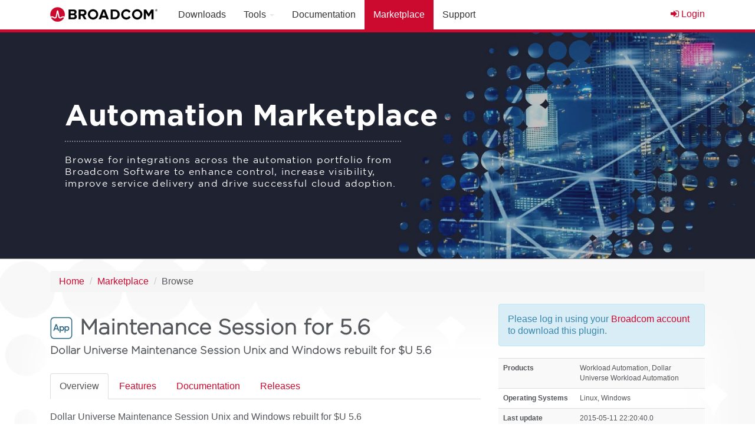

--- FILE ---
content_type: text/html;charset=UTF-8
request_url: https://marketplace.automic.com/marketplace/browse/maintenance-session-for-56
body_size: 4259
content:
<!DOCTYPE html><html lang="en">
   <head>
      <meta http-equiv="Content-Type" content="text/html; charset=UTF-8"><meta http-equiv="X-UA-Compatible" content="IE=edge,chrome=1"> 
      <base href="https://marketplace.automic.com/jart/prj3/dlc/main.jart"><meta name="viewport" content="width=device-width, initial-scale=1.0">
      <link href="favicon.ico" rel="shortcut icon">
      <link href="main.css?rnd=21768489128254" rel="stylesheet" type="text/css">
      <link href="resources/jquery/font-awesome-4.4.0/css/font-awesome.min.css" rel="stylesheet" type="text/css"><script type="text/javascript" src="resources/jquery/jquery-1.11.2.min.js"></script><title>Automation Marketplace - Maintenance Session for 5.6</title>
      <meta property="og:title" content="Automic Download Center - Browse">
      <meta name="description" content="Dollar Universe Maintenance Session Unix and Windows rebuilt for $U 5.6">
      <meta name="keywords" content="Automic, Automic Software, Automation Engine"><script type="text/javascript" src="indexes/main/packages/widget_html/widget_html.js"></script><script type="application/ld+json" usage="SEO">    {
      "@context": "https://schema.org",
      "@type": "NewsArticle",
      "headline": "Maintenance Session for 5.6"
    }</script><link rel="canonical" href="https://marketplace.automic.com/marketplace/browse/maintenance-session-for-56"><script type="application/ld+json">{
      "@context": "https://schema.org",
      "@type": "NewsArticle",
      "headline": "Automation Marketplace",
      "image": [
        "https://downloads.automic.com/jart/prj3/dlc/images/img-db/1653302083831.jpg"
       ]
    }</script></head>
   <body class="no-blobedit en active no-js content-id-1567488763431 screen "><script type="text/javascript">var ka = function() {
   $.get("https://profile.ca.com/us/register/keepalive.aspx");
};

var interval = 1000 * 60 * 30;
setInterval(ka, interval);</script><div id="wrapper" class="container-full">
         <div id="wrap">
            <div class="container-full">
               <nav id="header" class="navbar navbar-inverse navbar-fixed-top">
                  <div class="container-fluid">
                     <div class="container">
                        <div class="navbar-header"><button type="button" class="navbar-toggle collapsed" data-toggle="collapse" data-target="#navbar" aria-expanded="false" aria-controls="navbar"><span class="sr-only">Toggle navigation</span><span class="icon-bar"></span><span class="icon-bar"></span><span class="icon-bar"></span></button><a class="navbar-brand" href="/"><img src="resources/images/avago-automic-logo.png" style="" title="Broadcom Automic Downloads"></a></div>
                        <div id="navbar" class="navbar-collapse collapse">
                           <ul class="nav navbar-nav">
                              <li class="dropdown "><a role="button" href="/downloads">Downloads</a></li>
                              <li class="dropdown "><a role="button" aria-expanded="flase" aria-haspopup="true" class="dropdown-toggle" data-toggle="dropdown" href="/tools">Tools <span class="caret"></span></a><ul class="dropdown-menu">
                                    <li class="dropdown-header">Online Tools</li>
                                    <li><a href="/tools/compatibility_matrix">Compatibility Matrix</a></li>
                                    <li><a href="/tools/release_notes">Release Notes</a></li>
                                    <li><a href="/tools/performance_index">Performance Index</a></li>
                                    <li><a href="/tools/automic_db_metric_visualization">Automic DB Metric Visualization</a></li>
                                 </ul>
                              </li>
                              <li class="dropdown "><a role="button" href="/documentation">Documentation</a></li>
                              <li class="dropdown active"><a role="button" href="/marketplace">Marketplace</a></li>
                              <li class="dropdown "><a role="button" href="https://support.broadcom.com/enterprise-software" target="_blank">Support</a></li>
                           </ul>
                           <ul class="nav navbar-nav navbar-right">
                              <li class="dropdown" id="user_name"><a href="/marketplace/browse/maintenance-session-for-56?do-login=yes"><i class="fa fa-sign-in"></i> Login</a></li>
                           </ul>
                        </div>
                     </div>
                  </div>
               </nav>
            </div>
            <div>
               <div class="page-wrapper">
                  <div class="banner">
                     <div class="cover" style="background-image: url('images/img-db/1653302083831.jpg');"></div>
                     <div class="container">
                        <div class="row title text">
                           <div class="col-md-10">
                              <h1>Automation Marketplace</h1>
                              <h3>Browse for integrations across the automation portfolio from Broadcom Software to enhance control, increase visibility, improve
                                 service delivery and drive successful cloud adoption.
                              </h3>
                           </div>
                        </div>
                     </div>
                  </div>
                  <div class="container-full basecontent">
                     <div class="container-full">
                        <div class="container">
                           <div class="container">
                              <div class="row">
                                 <div class="col-md-12">
                                    <ol class="breadcrumb" id="breadcrumb" name="breadcrumb">
                                       <li><a href="/">Home</a></li>
                                       <li><a href="/marketplace">Marketplace</a></li>
                                       <li>Browse</li>
                                    </ol>
                                 </div>
                              </div>
                           </div>
                           <div class="row" style="margin: 0px;">
                              <div class="clearfix visible-xs-block"></div>
                           </div>
                        </div>
                        <div class="container">
                           <div class="row">
                              <div class="col-md-12">
                                 <div class="container">
                                    <div class="row">
                                       <div class="col-sm-12 contentblock  " style="">
                                          <div class="content"><script language="javascript" src="indexes/main/packages/db_marketplace/db_marketplace.js"></script><div class="db_marketplace">
                                                <div class="db_marketplace_detail">
                                                   <div class="row">
                                                      <div class="col-md-8">
                                                         <div>
                                                            <h1>
                                                               <div class="app item_type"><a></a></div>Maintenance Session for 5.6
                                                            </h1>
                                                            <h4>Dollar Universe Maintenance Session Unix and Windows rebuilt for $U 5.6</h4><br><div role="tabpanel">
                                                               <ul class="nav nav-tabs" role="tablist">
                                                                  <li role="presentation" class=""><a href="#overview" aria-controls="tab-patch-descriptions" role="tab" data-toggle="tab" id="id_overview">Overview </a></li>
                                                                  <li role="presentation" class=""><a href="#features" aria-controls="tab-patch-descriptions" role="tab" data-toggle="tab" id="id_features">Features </a></li>
                                                                  <li role="presentation" class=""><a href="#documentation" aria-controls="tab-patch-descriptions" role="tab" data-toggle="tab" id="id_documentation">Documentation </a></li>
                                                                  <li role="presentation" class=""><a href="#releases" aria-controls="tab-patch-descriptions" role="tab" data-toggle="tab" id="id_releases">Releases </a></li>
                                                               </ul>
                                                               <div class="tab-content">
                                                                  <div class="tab-pane " role="tabpanel" id="overview">
                                                                     <div class="container">
                                                                        <div class="container-full" style="margin: 20px  -15px ;"><p>Dollar Universe Maintenance Session Unix and Windows rebuilt for $U 5.6<br /> <br /> The documentation is included in the
                                                                           zip file<br /> <br /> - Uprocs variables and launch date can be customized before installation in install.bat or install.ksh
                                                                           file.<br /> - Online Purge can be activated thanks to the installation.<br /> - Uprocs use "S_NODENAME" rather than "S_NOEUD"
                                                                           to solve issue with DU5.6.<br /> - More Binaries are available in the binaries directory (cut.exe...)<br /> - universe.log
                                                                           retention was corrected in windows. (Previously, the file was erased.)<br /> - Correction of the variable name UXARC_JOB_LOG<br
                                                                           /> - Documentation updated<br /> <br /> Please note that the maintenance session is delivered to North American customers
                                                                           through the Univkit, so these customers do not need to use this application.</p><br />
                                                                           <p> </p><br />
                                                                           <p><strong class="title">Implementation:</strong></p><br />
                                                                           <p>The installation script is provided inside the binary archive.<br /> 1- Uncompress the archive Maintenance.zip<br /> 2-
                                                                           Load the Dollar Universe environment<br /> . </path/to/universe/COMPANY>/mgr/uxsetenv<br /> <br /> 3a- Edit install.ksh and
                                                                           custom retentions values on Unix.<br /> 3b- Edit install.bat and custom retentions values on Windows. <br /> <br /> 4- If
                                                                           used, same for u_purge_param.ref in data repertory<br /> <br /> 5- Execute the installer<br /> ./Maintenance/install.ksh <AREA>
                                                                           <local_mu> <optionnal : allow on ligne Purge y/n><br /> <br /> e.g. : <br /> ./Maintenance/install.ksh EXP frlpmps033<br />
                                                                           <br /> e.g. with on ligne Purge : <br /> ./Maintenance/install.ksh EXP frlpmps033 y</p>
                                                                        </div>
                                                                     </div>
                                                                  </div>
                                                                  <div class="tab-pane " role="tabpanel" id="features">
                                                                     <div class="container">
                                                                        <div class="container-full" style="margin: 20px  -15px ;">
                                                                           <div class="alert alert-info">No content available.</div>
                                                                        </div>
                                                                     </div>
                                                                  </div>
                                                                  <div class="tab-pane " role="tabpanel" id="documentation">
                                                                     <div class="container">
                                                                        <div class="container-full" style="margin: 20px  -15px ;">
                                                                           <div class="alert alert-info">No content available.</div>
                                                                        </div>
                                                                     </div>
                                                                  </div>
                                                                  <div class="tab-pane " role="tabpanel" id="releases">
                                                                     <div class="container">
                                                                        <div class="container-full" style="margin: 20px  -15px ;">
                                                                           <div class="div alert alert-info ">
                                                                              Please log in using your <a href="/marketplace/browse/maintenance-session-for-56?do-login=yes">Broadcom account </a>to download this plugin.
                                                                           </div>
                                                                        </div>
                                                                     </div>
                                                                  </div>
                                                               </div>
                                                            </div><script type="text/javascript">$(document).ready(function() {
$('.nav-tabs a[href="#overview"]').tab('show');

$('.carousel').carousel({

})


});</script></div>
                                                      </div>
                                                      <div class="col-md-4">
                                                         <div class="row marketplace_detail_side">
                                                            <div class="col-md-12 download_from_github">
                                                               <div class="div alert alert-info ">
                                                                  Please log in using your <a href="/marketplace/browse/maintenance-session-for-56?do-login=yes">Broadcom account </a>to download this plugin.
                                                               </div>
                                                            </div>
                                                            <div class="col-md-12">
                                                               <table border="0" cellpadding="0" cellspacing="0" class="table table-striped">
                                                                  <tr>
                                                                     <td width="130px"><strong>Products</strong></td>
                                                                     <td>Workload Automation<span>, </span>Dollar Universe Workload Automation
                                                                     </td>
                                                                  </tr>
                                                                  <tr>
                                                                     <td width="130px"><strong>Operating Systems</strong></td>
                                                                     <td>Linux<span>, </span>Windows
                                                                     </td>
                                                                  </tr>
                                                                  <tr>
                                                                     <td><strong>Last update </strong></td>
                                                                     <td>2015-05-11 22:20:40.0</td>
                                                                  </tr>
                                                                  <tr>
                                                                     <td><strong>Supported by</strong></td>
                                                                     <td><a href="https://community.broadcom.com/enterprisesoftware/communities/community-home?communitykey=83e49dd4-b93e-464a-a343-2bb1e51c13ec" title="Link to Automic Community Integrations" target="_blank"><span class="icon_supported_by Community "></span></a></td>
                                                                  </tr>
                                                                  <tr>
                                                                     <td><strong>Community Source</strong></td>
                                                                     <td><a target="_blank" href="https://github.com/Automic-Community/Maintenance-Session-for-5.6">maintenance-session-for-56</a></td>
                                                                  </tr>
                                                                  <tr>
                                                                     <td colspan="2"><br><div class="alert alert-info">
                                                                           <div>Broadcom does not support, maintain or warrant Solutions, Templates, Actions and any other content published on the Community
                                                                              and is subject to Broadcom Community Terms and Conditions.
                                                                           </div>
                                                                        </div>
                                                                     </td>
                                                                  </tr>
                                                               </table>
                                                            </div>
                                                         </div>
                                                      </div>
                                                   </div>
                                                </div>&nbsp;
                                             </div>
                                          </div>
                                       </div>
                                    </div>
                                 </div>
                              </div>
                           </div>
                        </div>
                     </div>
                  </div>
               </div>
            </div>
         </div>
         <div id="footer">
            <nav class="navbar navbar-inverse">
               <div class="container">
                  <div class="row">
                     <div class="col-md-8">
                        <div class="navbar-collapse collapse" id="navbar">
                           <ul class="nav navbar-nav">
                              <li><a href="https://broadcom.wolkenservicedesk.com" target="_blank">Support</a></li>
                              <li><a href="https://www.youtube.com/channel/UC_xnT4TA2sA2mmudbhZX-rQ" target="_blank">Youtube</a></li>
                           </ul>
                        </div>
                     </div>
                     <div class="col-md-4">
                        <div class="social-buttons" style="text-align: right;"><a href="https://marketplace.automic.com" target="_blank" class="share-btn" title="Automic Marketplace">&nbsp;<i class="fa fa-shopping-cart"></i></a></div>
                     </div>
                  </div>
                  <div class="copyrightrow">
                     <div class="col-md-9">
                        <div class="leftText">© 2026 Copyright Broadcom. All rights reserved. The term "Broadcom" referes to Broadcom Inc. and/or its subsidiaries.</div>
                     </div>
                  </div>
               </div>
            </nav>
         </div>
      </div><script type="text/javascript" src="main.js"></script><script type="text/javascript">  (function(i,s,o,g,r,a,m){i['GoogleAnalyticsObject']=r;i[r]=i[r]||function(){
  (i[r].q=i[r].q||[]).push(arguments)},i[r].l=1*new Date();a=s.createElement(o),
  m=s.getElementsByTagName(o)[0];a.async=1;a.src=g;m.parentNode.insertBefore(a,m)
  })(window,document,'script','//www.google-analytics.com/analytics.js','ga');
 
  ga('create', 'UA-42665627-5', 'auto');
  ga('send', 'pageview');</script></body>
</html>

--- FILE ---
content_type: application/javascript
request_url: https://marketplace.automic.com/jart/prj3/dlc/indexes/main/packages/db_marketplace/db_marketplace.js
body_size: 332
content:
/* js for package: db_marketplace */

$(document).ready(function() {

    // bootstrap-select -> OPTIONS: https://silviomoreto.github.io/bootstrap-select/options/
   /*
   $('.form-control').selectpicker({
      liveSearch: true,
      multipleSeparator: ', ',
      maxOptions: 5,
      showTick: true,
      width: 'auto',
      size: 'auto'
    });
    */
    
    
    $('.form-control').selectpicker({
      liveSearch: true,
      noneSelectedText : 'All',
      multipleSeparator: ', ',
      actionsBox: true,
      maxOptions: 1000,
      showTick: true,
      size: 'auto'
    });
        
    $('#item_order').selectpicker({
      noneSelectedText : 'All',
      multipleSeparator: ', ',
      maxOptions: 1,
      showTick: true,
      size: 'auto'
    });
    

});